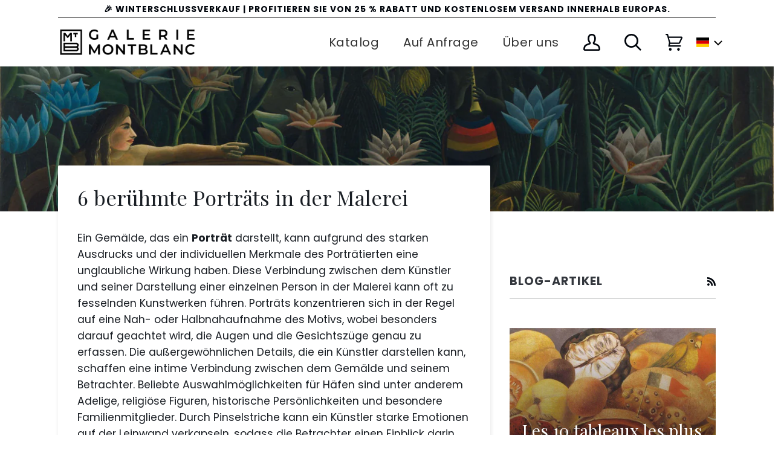

--- FILE ---
content_type: text/css
request_url: https://galeriemontblanc.de/cdn/shop/t/64/assets/kik-jeric-custom.css?v=171704686738221721431735222199
body_size: 8842
content:
:root{--color-foreground:18,18,18;--cgrid-desktop-vertical-spacing:8px;--cgrid-desktop-horizontal-spacing:8px;--cgrid-mobile-vertical-spacing:4px;--cgrid-mobile-horizontal-spacing:4px;--shadow-horizontal-offset:0px;--shadow-vertical-offset:5px;--shadow-blur-radius:4px;--shadow-opacity:0;--shadow-visible:0}.cgrid{-moz-column-gap:4px;-webkit-column-gap:4px;column-gap:4px;-moz-column-gap:var(--cgrid-mobile-horizontal-spacing);-webkit-column-gap:var(--cgrid-mobile-horizontal-spacing);column-gap:var(--cgrid-mobile-horizontal-spacing);display:-webkit-box;display:-ms-flexbox;display:flex;-ms-flex-wrap:wrap;flex-wrap:wrap;list-style:none;margin-bottom:2rem;padding:0;row-gap:4px;row-gap:var(--cgrid-mobile-vertical-spacing)}@media screen and (min-width:750px){.cgrid{-moz-column-gap:8px;-webkit-column-gap:8px;column-gap:8px;-moz-column-gap:var(--cgrid-desktop-horizontal-spacing);-webkit-column-gap:var(--cgrid-desktop-horizontal-spacing);column-gap:var(--cgrid-desktop-horizontal-spacing);row-gap:8px;row-gap:var(--cgrid-desktop-vertical-spacing)}}.cgrid:last-child{margin-bottom:0}.cgrid__item{-webkit-box-flex:1;-ms-flex-positive:1;-ms-flex-negative:0;flex-grow:1;flex-shrink:0;max-width:calc(50% - 2px);max-width:calc(50% - var(--cgrid-mobile-horizontal-spacing)/2);width:calc(25% - 3px);width:calc(25% - var(--cgrid-mobile-horizontal-spacing)*3/4)}@media screen and (min-width:750px){.cgrid__item{max-width:calc(50% - 4px);max-width:calc(50% - var(--cgrid-desktop-horizontal-spacing)/2);width:calc(25% - 6px);width:calc(25% - var(--cgrid-desktop-horizontal-spacing)*3/4)}}.cgrid--gapless.cgrid{-moz-column-gap:0;-webkit-column-gap:0;column-gap:0;row-gap:0}@media screen and (max-width:749px){.cgrid__item.slider__slide--full-width{max-width:none;width:100%}}.cgrid--1-col .cgrid__item{max-width:100%;width:100%}.cgrid--3-col .cgrid__item{width:calc(33.33% - 2.66667px);width:calc(33.33% - var(--cgrid-mobile-horizontal-spacing)*2/3)}@media screen and (min-width:750px){.cgrid--3-col .cgrid__item{width:calc(33.33% - 5.33333px);width:calc(33.33% - var(--cgrid-desktop-horizontal-spacing)*2/3)}}.cgrid--2-col .cgrid__item{width:calc(50% - 2px);width:calc(50% - var(--cgrid-mobile-horizontal-spacing)/2)}@media screen and (min-width:750px){.cgrid--2-col .cgrid__item{width:calc(50% - 4px);width:calc(50% - var(--cgrid-desktop-horizontal-spacing)/2)}.cgrid--4-col-tablet .cgrid__item{width:calc(25% - 6px);width:calc(25% - var(--cgrid-desktop-horizontal-spacing)*3/4)}.cgrid--3-col-tablet .cgrid__item{width:calc(33.33% - 5.33333px);width:calc(33.33% - var(--cgrid-desktop-horizontal-spacing)*2/3)}.cgrid--2-col-tablet .cgrid__item{width:calc(50% - 4px);width:calc(50% - var(--cgrid-desktop-horizontal-spacing)/2)}}@media screen and (max-width:989px){.cgrid--1-col-tablet-down .cgrid__item{max-width:100%;width:100%}.slider--tablet.cgrid--peek{margin:0;width:100%}.slider--tablet.cgrid--peek .cgrid__item{-webkit-box-sizing:content-box;box-sizing:content-box;margin:0}}@media screen and (min-width:990px){.cgrid--6-col-desktop .cgrid__item{max-width:calc(16.66% - 6.66667px);max-width:calc(16.66% - var(--cgrid-desktop-horizontal-spacing)*5/6);width:calc(16.66% - 6.66667px);width:calc(16.66% - var(--cgrid-desktop-horizontal-spacing)*5/6)}.cgrid--5-col-desktop .cgrid__item{max-width:calc(20% - 6.4px);max-width:calc(20% - var(--cgrid-desktop-horizontal-spacing)*4/5);width:calc(20% - 6.4px);width:calc(20% - var(--cgrid-desktop-horizontal-spacing)*4/5)}.cgrid--4-col-desktop .cgrid__item{max-width:calc(25% - 6px);max-width:calc(25% - var(--cgrid-desktop-horizontal-spacing)*3/4);width:calc(25% - 6px);width:calc(25% - var(--cgrid-desktop-horizontal-spacing)*3/4)}.cgrid--3-col-desktop .cgrid__item{max-width:calc(33.33% - 5.33333px);max-width:calc(33.33% - var(--cgrid-desktop-horizontal-spacing)*2/3);width:calc(33.33% - 5.33333px);width:calc(33.33% - var(--cgrid-desktop-horizontal-spacing)*2/3)}.cgrid--2-col-desktop .cgrid__item{max-width:calc(50% - 4px);max-width:calc(50% - var(--cgrid-desktop-horizontal-spacing)/2);width:calc(50% - 4px);width:calc(50% - var(--cgrid-desktop-horizontal-spacing)/2)}.cgrid--1-col-desktop{-webkit-box-flex:0;-ms-flex:0 0 100%;flex:0 0 100%;max-width:100%}.cgrid--1-col-desktop .cgrid__item{max-width:100%;width:100%}}@media screen and (max-width:749px){.cgrid--peek.slider--mobile{margin:0;width:100%}.cgrid--peek.slider--mobile .cgrid__item{-webkit-box-sizing:content-box;box-sizing:content-box;margin:0}.cgrid--peek .cgrid__item{min-width:35%}.cgrid--peek.slider .cgrid__item:first-of-type{margin-left:1.5rem}.cgrid--peek.slider .cgrid__item:last-of-type{margin-right:1.5rem}.cgrid--2-col-tablet-down .cgrid__item{width:calc(50% - 2px);width:calc(50% - var(--cgrid-mobile-horizontal-spacing)/2)}.cgrid--peek .cgrid__item,.slider--tablet.cgrid--peek.cgrid--2-col-tablet-down .cgrid__item{width:calc(50% - 4px - 3rem);width:calc(50% - var(--cgrid-mobile-horizontal-spacing) - 3rem)}.slider--mobile.cgrid--peek.cgrid--1-col-tablet-down .cgrid__item,.slider--tablet.cgrid--peek.cgrid--1-col-tablet-down .cgrid__item{width:calc(100% - 4px - 3rem);width:calc(100% - var(--cgrid-mobile-horizontal-spacing) - 3rem)}}@media screen and (min-width:750px) and (max-width:989px){.slider--tablet.cgrid--peek .cgrid__item{width:calc(25% - 8px - 3rem);width:calc(25% - var(--cgrid-desktop-horizontal-spacing) - 3rem)}.slider--tablet.cgrid--peek.cgrid--3-col-tablet .cgrid__item{width:calc(33.33% - 8px - 3rem);width:calc(33.33% - var(--cgrid-desktop-horizontal-spacing) - 3rem)}.slider--tablet.cgrid--peek.cgrid--2-col-tablet .cgrid__item,.slider--tablet.cgrid--peek.cgrid--2-col-tablet-down .cgrid__item{width:calc(50% - 8px - 3rem);width:calc(50% - var(--cgrid-desktop-horizontal-spacing) - 3rem)}.slider--tablet.cgrid--peek .cgrid__item:first-of-type{margin-left:1.5rem}.slider--tablet.cgrid--peek .cgrid__item:last-of-type{margin-right:1.5rem}.cgrid--2-col-tablet-down .cgrid__item{width:calc(50% - 4px);width:calc(50% - var(--cgrid-desktop-horizontal-spacing)/2)}.cgrid--1-col-tablet-down.cgrid--peek .cgrid__item{width:calc(100% - 8px - 3rem);width:calc(100% - var(--cgrid-desktop-horizontal-spacing) - 3rem)}}@supports not (inset:10px){.cgrid{margin-left:-4px;margin-left:calc(var(--cgrid-mobile-horizontal-spacing)*-1)}.cgrid__item{padding-bottom:4px;padding-bottom:var(--cgrid-mobile-vertical-spacing);padding-left:4px;padding-left:var(--cgrid-mobile-horizontal-spacing)}@media screen and (min-width:750px){.cgrid{margin-left:-8px;margin-left:calc(var(--cgrid-desktop-horizontal-spacing)*-1)}.cgrid__item{padding-bottom:8px;padding-bottom:var(--cgrid-desktop-vertical-spacing);padding-left:8px;padding-left:var(--cgrid-desktop-horizontal-spacing)}}.cgrid--gapless .cgrid__item{padding-bottom:0;padding-left:0}@media screen and (min-width:749px){.cgrid--peek .cgrid__item{padding-left:4px;padding-left:var(--cgrid-mobile-horizontal-spacing)}}.product-cgrid .cgrid__item{padding-bottom:4px;padding-bottom:var(--cgrid-mobile-vertical-spacing)}@media screen and (min-width:750px){.product-cgrid .cgrid__item{padding-bottom:8px;padding-bottom:var(--cgrid-desktop-vertical-spacing)}}}.center,.uppercase{text-transform:uppercase}.lined *{border:1px dashed crimson}.hidden{display:none!important}@media screen and (max-width:749px){.small-hide{display:none!important}}@media screen and (min-width:750px) and (max-width:989px){.medium-hide{display:none!important}}@media screen and (min-width:750px){.medium-up-hide{display:none!important}}@media screen and (min-width:990px){.large-up-hide{display:none!important}}.grecaptcha-badge{visibility:hidden}/*! PhotoSwipe main CSS by Dmytro Semenov | photoswipe.com */.pswp{--pswp-bg:#000;--pswp-placeholder-bg:#222;--pswp-root-z-index:100000;--pswp-preloader-color:rgba(79,79,79,.4);--pswp-preloader-color-secondary:hsla(0,0%,100%,.9);--pswp-icon-color:#fff;--pswp-icon-color-secondary:#4f4f4f;--pswp-icon-stroke-color:#4f4f4f;--pswp-icon-stroke-width:2px;--pswp-error-text-color:var(--pswp-icon-color);-webkit-tap-highlight-color:rgba(0,0,0,0);contain:layout style size;display:none;height:100%;left:0;opacity:.003;position:fixed;top:0;-ms-touch-action:none;touch-action:none;width:100%;z-index:var(--pswp-root-z-index)}.pswp,.pswp:focus{outline:0}.pswp *{-webkit-box-sizing:border-box;box-sizing:border-box}.pswp img{max-width:none}.pswp--open{display:block}.pswp,.pswp__bg{-webkit-transform:translateZ(0);transform:translateZ(0);will-change:opacity}.pswp__bg{background:var(--pswp-bg);opacity:.005}.pswp,.pswp__scroll-wrap{overflow:hidden}.pswp__bg,.pswp__container,.pswp__content,.pswp__img,.pswp__item,.pswp__scroll-wrap,.pswp__zoom-wrap{height:100%;left:0;position:absolute;top:0;width:100%}.pswp__img,.pswp__zoom-wrap{height:auto;width:auto}.pswp--click-to-zoom.pswp--zoom-allowed .pswp__img{cursor:-webkit-zoom-in;cursor:zoom-in}.pswp--click-to-zoom.pswp--zoomed-in .pswp__img{cursor:move;cursor:-webkit-grab;cursor:grab}.pswp--click-to-zoom.pswp--zoomed-in .pswp__img:active{cursor:-webkit-grabbing;cursor:grabbing}.pswp--no-mouse-drag.pswp--zoomed-in .pswp__img,.pswp--no-mouse-drag.pswp--zoomed-in .pswp__img:active,.pswp__img{cursor:-webkit-zoom-out;cursor:zoom-out}.pswp__button,.pswp__container,.pswp__counter,.pswp__img{-webkit-user-select:none;-moz-user-select:none;-ms-user-select:none;user-select:none}.pswp__item{overflow:hidden;z-index:1}.pswp__hidden{display:none!important}.pswp__content{pointer-events:none}.pswp__content>*{pointer-events:auto}.pswp__error-msg-container{display:grid}.pswp__error-msg{color:var(--pswp-error-text-color);font-size:1em;line-height:1;margin:auto}.pswp .pswp__hide-on-close{opacity:.005;pointer-events:none;-webkit-transition:opacity var(--pswp-transition-duration) cubic-bezier(.4,0,.22,1);transition:opacity var(--pswp-transition-duration) cubic-bezier(.4,0,.22,1);will-change:opacity;z-index:10}.pswp--ui-visible .pswp__hide-on-close{opacity:1;pointer-events:auto}.pswp__button{-webkit-touch-callout:none;-webkit-appearance:none;background:none;border:0;-webkit-box-shadow:none;box-shadow:none;cursor:pointer;display:block;height:60px;margin:0;opacity:.85;overflow:hidden;padding:0;position:relative;width:50px}.pswp__button:active,.pswp__button:focus,.pswp__button:hover{background:none;border:0;-webkit-box-shadow:none;box-shadow:none;opacity:1;padding:0;-webkit-transition:none;transition:none}.pswp__button:disabled{cursor:auto;opacity:.3}.pswp__icn{fill:var(--pswp-icon-color);color:var(--pswp-icon-color-secondary);height:32px;left:9px;overflow:hidden;pointer-events:none;position:absolute;top:14px;width:32px}.pswp__icn-shadow{stroke:var(--pswp-icon-stroke-color);stroke-width:var(--pswp-icon-stroke-width);fill:none}.pswp__icn:focus{outline:0}.pswp__img--with-bg,div.pswp__img--placeholder{background:var(--pswp-placeholder-bg)}.pswp__top-bar{-webkit-box-orient:horizontal;-webkit-box-direction:normal;-webkit-box-pack:end;-ms-flex-pack:end;display:-webkit-box;display:-ms-flexbox;display:flex;-ms-flex-direction:row;flex-direction:row;height:60px;justify-content:flex-end;left:0;pointer-events:none!important;position:absolute;top:0;width:100%;z-index:10}.pswp__top-bar>*{pointer-events:auto;will-change:opacity}.pswp__button--close{margin-right:6px}.pswp__button--arrow{height:100px;margin-top:-50px;position:absolute;top:50%;width:75px}.pswp__button--arrow:disabled{cursor:default;display:none}.pswp__button--arrow .pswp__icn{background:none;border-radius:0;height:60px;margin-top:-30px;top:50%;width:60px}.pswp--one-slide .pswp__button--arrow{display:none}.pswp--touch .pswp__button--arrow{visibility:hidden}.pswp--has_mouse .pswp__button--arrow{visibility:visible}.pswp__button--arrow--prev{left:0;right:auto}.pswp__button--arrow--next{right:0}.pswp__button--arrow--next .pswp__icn{left:auto;right:14px;-webkit-transform:scaleX(-1);transform:scaleX(-1)}.pswp__button--zoom{display:none}.pswp--zoom-allowed .pswp__button--zoom{display:block}.pswp--zoomed-in .pswp__zoom-icn-bar-v{display:none}.pswp__preloader{height:60px;margin-right:auto;overflow:hidden;position:relative;width:50px}.pswp__preloader .pswp__icn{-webkit-animation:pswp-clockwise .6s linear infinite;animation:pswp-clockwise .6s linear infinite;opacity:0;-webkit-transition:opacity .2s linear;transition:opacity .2s linear}.pswp__preloader--active .pswp__icn{opacity:.85}@-webkit-keyframes pswp-clockwise{0%{-webkit-transform:rotate(0deg);transform:rotate(0)}to{-webkit-transform:rotate(1turn);transform:rotate(1turn)}}@keyframes pswp-clockwise{0%{-webkit-transform:rotate(0deg);transform:rotate(0)}to{-webkit-transform:rotate(1turn);transform:rotate(1turn)}}.pswp__counter{color:var(--pswp-icon-color);font-size:14px;height:30px;line-height:30px;margin:15px 0 0 20px;opacity:.85;text-shadow:1px 1px 3px var(--pswp-icon-color-secondary)}.pswp--one-slide .pswp__counter{display:none}.pswp__button{color:#fff}.pswp__dynamic-caption{color:#fff;left:0;position:absolute;top:0;-webkit-transition:opacity .12s linear!important;transition:opacity .12s linear!important;width:100%}.pswp-caption-content{display:none}.pswp__dynamic-caption a{color:#fff}.pswp__dynamic-caption--faded{opacity:0!important}.pswp__dynamic-caption--aside{margin-top:70px;max-width:300px;padding:20px 15px 20px 20px;width:auto}.pswp__dynamic-caption--below{max-width:700px;padding:15px 0 0;width:auto}.pswp__dynamic-caption--on-hor-edge{padding-left:15px;padding-right:15px}.pswp__dynamic-caption--mobile{background:#00000080;bottom:0;left:0!important;padding:10px 15px;right:0;top:auto!important;width:100%}.image-ratio__container{min-width:100%;overflow:hidden;position:relative;width:100%}.image-ratio__container .image-ratio{-webkit-box-align:center;-ms-flex-align:center;-webkit-box-pack:stretch;-ms-flex-pack:stretch;align-items:center;background-position:50%;background-repeat:no-repeat;background-size:100px;display:-webkit-box;display:-ms-flexbox;display:flex;justify-content:stretch;overflow:hidden}.image-ratio__container .image-ratio:before{content:"";height:0;padding-bottom:var(--image-ratio-percent);width:0}.image-ratio__container .image-ratio img{display:block;height:100%;left:0;max-width:100%;-o-object-fit:cover;object-fit:cover;-o-object-position:center center;object-position:center center;position:absolute;top:0;width:100%}.image-ratio__container .image-ratio .placeholder-svg{height:100%;opacity:.5;padding:0;position:absolute;width:100%}:root{--border_weight:2px;--btn_border_color:51,55,61;--btn_bg_color:255,255,255;--btn_lbl_color:51,55,61;--btn_hover_change_color:57,110,92}.cbtn{-webkit-box-pack:center;-ms-flex-pack:center;-webkit-box-align:center;-ms-flex-align:center;align-items:center;background-color:#fff;background-color:rgb(var(--btn_bg_color));border:2px solid #33373d;border:var(--border_weight) solid rgb(var(--btn_border_color));display:-webkit-box;display:-ms-flexbox;display:flex;justify-content:center;position:relative;text-align:center}.cbtn span{width:100%}.cbtn .c-icon,.cbtn span{color:#33373d;color:rgb(var(--btn_lbl_color))}.cbtn .c-icon{height:20px;margin-right:20px;width:auto}.cbtn-size--default{letter-spacing:1.4px;line-height:20px;margin-left:auto;margin-right:auto;padding:10px 50px;width:-moz-fit-content;width:-webkit-fit-content;width:fit-content}@media screen and (max-width:989px){.cbtn-size--default{font-size:.8rem;line-height:15px;margin-top:.5rem;padding:5px 18px}}.cbtn-size--default .c-icon{stroke-width:2px;height:25px;width:auto}.cbtn-he--lighten{-webkit-transition:all .8s ease;transition:all .8s ease}.cbtn-he--lighten:hover{background-color:#ffffffbf;background-color:rgba(var(--btn_bg_color),.75);border:2px solid rgba(51,55,61,.75);border:var(--border_weight) solid rgba(var(--btn_border_color),.75);color:#33373d;color:rgb(var(--btn_lbl_color))}.cbtn-he--colorchange{-webkit-transition:all .4s ease;transition:all .4s ease}.cbtn-he--colorchange:hover{background-color:#fff;background-color:rgb(var(--btn_bg_color));border:2px solid #396e5c;border:var(--border_weight) solid rgb(var(--btn_hover_change_color))}.cbtn-he--colorchange:hover span{color:#396e5c;color:rgb(var(--btn_hover_change_color))}.cbtn-corner--round{border-radius:var(--border-radius-btn)}.product-form__submit{position:relative}.product-form__submit .loading-overlay__spinner{-webkit-box-pack:center;-ms-flex-pack:center;-webkit-box-align:center;-ms-flex-align:center;align-items:center;background-color:#00000040;bottom:0;display:-webkit-box;display:-ms-flexbox;display:flex;height:auto;justify-content:center;position:absolute;top:0;width:100%}.product-form__submit .loading-overlay__spinner .spinner{color:#fff;height:1rem;width:1rem}.g-accordion{position:relative;text-align:left}.g-accordion__header{-webkit-box-pack:justify;-ms-flex-pack:justify;-webkit-box-align:center;-ms-flex-align:center;align-items:center;display:-webkit-box;display:-ms-flexbox;display:flex;justify-content:space-between;padding:1rem .5rem .7rem}.g-accordion__header:not(:last-of-type){margin-bottom:.4rem}.g-accordion__header .g-accordion__header-icon{-webkit-box-pack:start;-ms-flex-pack:start;-webkit-box-align:center;-ms-flex-align:center;align-items:center;display:-webkit-box;display:-ms-flexbox;display:flex;justify-content:flex-start}.g-accordion__header .g-accordion__header-icon .c-icon{stroke-width:.25rem;height:2.5rem;margin-right:2rem;min-height:2.5rem;min-width:2.5rem;width:2.5rem}.g-accordion__header .g-accordion__header-icon h3{margin:0;padding:0 .2rem 0 0;text-transform:none}.g-accordion__header .c-icon-caret{color:#33373d;height:1.5rem;min-height:1.5rem;min-width:1.5rem;width:1.5rem}.g-accordion .g-accordion__content,.g-accordion__header .c-icon-caret{-webkit-transition:-webkit-transform .4s ease;transition:-webkit-transform .4s ease;transition:transform .4s ease;transition:transform .4s ease,-webkit-transform .4s ease}.g-accordion .g-accordion__content{height:0;max-height:-moz-fit-content;max-height:-webkit-fit-content;max-height:fit-content;overflow:hidden;position:relative;-webkit-transform:translateY(-1rem);transform:translateY(-1rem)}.g-accordion .g-accordion__content img{height:auto;margin-bottom:1rem;-o-object-fit:cover;object-fit:cover;width:100%}.g-accordion .g-accordion__content a{font-weight:700;text-decoration:underline}.g-accordion input:checked+.g-accordion__header>.c-icon-caret{-webkit-transform:rotate(90deg);transform:rotate(90deg)}.g-accordion input:checked+.g-accordion__header+.g-accordion__content{height:100%;padding-bottom:20px;-webkit-transform:translateY(0);transform:translateY(0)}.section-header{margin-bottom:2.5rem;margin-top:1rem;position:relative;text-align:center}@media screen and (max-width:749px){.section-header{margin-bottom:1.8rem}}.section-header .title{margin-bottom:1rem;margin-left:auto;margin-right:auto;padding-bottom:0!important;position:relative}.section-header .title p{margin:0}.section-header .subtitle{margin-left:auto;margin-right:auto;padding:0 1.5rem;position:relative}.section-header .subtitle p{margin:0}.section-image:not(.section-image--adapt){margin-left:auto;margin-right:auto;overflow:hidden;position:relative;width:100%}.section-image:not(.section-image--adapt) .section-image__wrapper{-webkit-box-pack:center;-ms-flex-pack:center;-webkit-box-align:stretch;-ms-flex-align:stretch;align-items:stretch;display:-webkit-box;display:-ms-flexbox;display:flex;height:100%;justify-content:center;width:100%}.section-image:not(.section-image--adapt) .section-image__wrapper:before{content:"";height:0;padding-bottom:100%;width:0}.section-image:not(.section-image--adapt) .section-image__wrapper img{height:100%;-o-object-fit:cover;object-fit:cover;-o-object-position:center center;object-position:center center;position:absolute;width:100%}.section-image:not(.section-image--adapt) .section-image__wrapper .placeholder-svg{fill:#b9b5af;background-color:#f4f4f4;height:100%;max-height:100%;max-width:100%;padding:0;position:absolute;width:100%}.section-image.section-image--adapt{margin-left:auto;margin-right:auto;overflow:hidden;position:relative}.section-image.section-image--adapt,.section-image.section-image--adapt .section-image__wrapper{-webkit-box-pack:center;-ms-flex-pack:center;-webkit-box-align:center;-ms-flex-align:center;align-items:center;display:-webkit-box;display:-ms-flexbox;display:flex;justify-content:center;width:100%}.section-image.section-image--adapt .section-image__wrapper img{height:auto;-o-object-fit:cover;object-fit:cover;-o-object-position:center center;object-position:center center;width:100%}.section-image.section-image--adapt .section-image__wrapper .placeholder-svg{fill:#b9b5af;background-color:#f4f4f4;height:100%;max-height:100%;max-width:100%;padding:0;width:100%}slider-component{--desktop-margin-left-first-item:max(5rem,calc((100vw - 1920 + 10rem - var(--cgrid-desktop-horizontal-spacing))/2));display:block;position:relative}slider-component.slider-component-full-width{--desktop-margin-left-first-item:1.5rem}@media screen and (max-width:749px){slider-component.page-width{padding:0 1.5rem}}@media screen and (min-width:749px) and (max-width:990px){slider-component.page-width{padding:0 5rem}}@media screen and (max-width:989px){.no-js slider-component .slider{padding-bottom:3rem}}.slider__slide{--focus-outline-padding:.5rem;--shadow-padding-top:calc((var(--shadow-vertical-offset)*-1 + var(--shadow-blur-radius))*var(--shadow-visible));--shadow-padding-bottom:calc((var(--shadow-vertical-offset) + var(--shadow-blur-radius))*var(--shadow-visible));-ms-flex-negative:0;flex-shrink:0;padding-bottom:0;scroll-snap-align:start}@media screen and (max-width:749px){.slider.slider--mobile{-webkit-overflow-scrolling:touch;-ms-flex-wrap:inherit;flex-wrap:inherit;margin-bottom:0;overflow-x:auto;position:relative;scroll-behavior:smooth;scroll-padding-left:1.5rem;-ms-scroll-snap-type:x mandatory;scroll-snap-type:x mandatory}.slider.slider--mobile .slider__slide{margin-bottom:0;padding-bottom:max(var(--focus-outline-padding),var(--shadow-padding-bottom));padding-top:max(var(--focus-outline-padding),var(--shadow-padding-top))}.slider.slider--mobile.contains-card--standard .slider__slide:not(.collection-list__item--no-media){padding-bottom:var(--focus-outline-padding)}.slider.slider--mobile.contains-content-container .slider__slide{--focus-outline-padding:0rem}}@media screen and (min-width:750px){.slider.slider--tablet-up{-webkit-overflow-scrolling:touch;-ms-flex-wrap:inherit;flex-wrap:inherit;overflow-x:auto;position:relative;scroll-behavior:smooth;scroll-padding-left:1rem;-ms-scroll-snap-type:x mandatory;scroll-snap-type:x mandatory}.slider.slider--tablet-up .slider__slide{margin-bottom:0}}@media screen and (min-width:750px) and (max-width:989px){.slider.slider--tablet{-webkit-overflow-scrolling:touch;-ms-flex-wrap:inherit;flex-wrap:inherit;margin-bottom:1rem;overflow-x:auto;position:relative;scroll-behavior:smooth;scroll-padding-left:1.5rem;-ms-scroll-snap-type:x mandatory;scroll-snap-type:x mandatory}.slider.slider--tablet .slider__slide{margin-bottom:0;padding-bottom:max(var(--focus-outline-padding),var(--shadow-padding-bottom));padding-top:max(var(--focus-outline-padding),var(--shadow-padding-top))}.slider.slider--tablet.contains-card--standard .slider__slide:not(.collection-list__item--no-media){padding-bottom:var(--focus-outline-padding)}.slider.slider--tablet.contains-content-container .slider__slide{--focus-outline-padding:0rem}}@media screen and (max-width:989px){.slider.slider--tablet-down{-webkit-overflow-scrolling:touch;-ms-flex-wrap:inherit;flex-wrap:inherit;margin-bottom:1rem;overflow-x:auto;position:relative;scroll-behavior:smooth;scroll-padding-left:1.5rem;-ms-scroll-snap-type:x mandatory;scroll-snap-type:x mandatory}.slider.slider--tablet-down .slider__slide{margin-bottom:0;padding-bottom:max(var(--focus-outline-padding),var(--shadow-padding-bottom));padding-top:max(var(--focus-outline-padding),var(--shadow-padding-top))}.slider.slider--tablet-down.contains-card--standard .slider__slide:not(.collection-list__item--no-media){padding-bottom:var(--focus-outline-padding)}.slider.slider--tablet-down.contains-content-container .slider__slide{--focus-outline-padding:0rem}}.slider--everywhere{-webkit-overflow-scrolling:touch;-ms-flex-wrap:inherit;flex-wrap:inherit;margin-bottom:1rem;overflow-x:auto;position:relative;scroll-behavior:smooth;-ms-scroll-snap-type:x mandatory;scroll-snap-type:x mandatory}.slider.slider--everywhere .slider__slide{margin-bottom:0;scroll-snap-align:center}@media screen and (min-width:990px){.slider-component-desktop.page-width{max-width:none}.slider--desktop{-webkit-overflow-scrolling:touch;-ms-flex-wrap:inherit;flex-wrap:inherit;margin-bottom:1rem;overflow-x:auto;position:relative;scroll-behavior:smooth;scroll-padding-left:var(--desktop-margin-left-first-item);-ms-scroll-snap-type:x mandatory;scroll-snap-type:x mandatory}.slider.slider--desktop .slider__slide{margin-bottom:0;padding-bottom:max(var(--focus-outline-padding),var(--shadow-padding-bottom));padding-top:max(var(--focus-outline-padding),var(--shadow-padding-top))}.slider--desktop .slider__slide:first-child{margin-left:var(--desktop-margin-left-first-item);scroll-margin-left:var(--desktop-margin-left-first-item)}.slider.slider--desktop .slider__slide:last-child{margin-right:5rem}.slider-component-full-width .slider--desktop{scroll-padding-left:1.5rem}.slider-component-full-width .slider--desktop .slider__slide:first-child{margin-left:1.5rem;scroll-margin-left:1.5rem}.slider-component-full-width .slider--desktop .slider__slide:last-child{margin-right:1.5rem}.slider--desktop.grid--5-col-desktop .grid__item{width:calc((100% - var(--desktop-margin-left-first-item))/5 - 16px);width:calc((100% - var(--desktop-margin-left-first-item))/5 - var(--cgrid-desktop-horizontal-spacing)*2)}.slider--desktop.grid--4-col-desktop .grid__item{width:calc((100% - var(--desktop-margin-left-first-item))/4 - 24px);width:calc((100% - var(--desktop-margin-left-first-item))/4 - var(--cgrid-desktop-horizontal-spacing)*3)}.slider--desktop.grid--3-col-desktop .grid__item{width:calc((100% - var(--desktop-margin-left-first-item))/3 - 32px);width:calc((100% - var(--desktop-margin-left-first-item))/3 - var(--cgrid-desktop-horizontal-spacing)*4)}.slider--desktop.grid--2-col-desktop .grid__item{width:calc((100% - var(--desktop-margin-left-first-item))/2 - 40px);width:calc((100% - var(--desktop-margin-left-first-item))/2 - var(--cgrid-desktop-horizontal-spacing)*5)}.slider--desktop.grid--1-col-desktop .grid__item{width:calc(100% - var(--desktop-margin-left-first-item) - 72px);width:calc(100% - var(--desktop-margin-left-first-item) - var(--cgrid-desktop-horizontal-spacing)*9)}.slider.slider--desktop.contains-card--standard .slider__slide:not(.collection-list__item--no-media){padding-bottom:var(--focus-outline-padding)}.slider.slider--desktop.contains-content-container .slider__slide{--focus-outline-padding:0rem}}@media (prefers-reduced-motion){.slider{scroll-behavior:auto}}.slider{-ms-overflow-style:none;scrollbar-color:#121212 hsla(0,0%,7%,.04);scrollbar-color:rgb(var(--color-foreground)) rgba(var(--color-foreground),.04);scrollbar-width:none}.slider::-webkit-scrollbar{display:none;height:.4rem;width:.4rem}.no-js .slider{-ms-overflow-style:auto;scrollbar-width:auto}.no-js .slider::-webkit-scrollbar{display:inline;display:initial}.slider::-webkit-scrollbar-thumb{background-color:#121212;background-color:rgb(var(--color-foreground));border:0;border-radius:.4rem}.slider::-webkit-scrollbar-track{background:#1212120a;background:rgba(var(--color-foreground),.04);border-radius:.4rem}.slider-counter{-webkit-box-pack:center;-ms-flex-pack:center;display:-webkit-box;display:-ms-flexbox;display:flex;justify-content:center;min-width:4.4rem}@media screen and (min-width:750px){.slider-counter--dots{margin:0 1.2rem}}.slider-counter__link{padding:1rem}@media screen and (max-width:749px){.slider-counter__link{padding:.7rem}}.slider-counter__link--dots .dot{border:.1rem solid hsla(0,0%,7%,.5);border:.1rem solid rgba(var(--color-foreground),.5);border-radius:50%;display:block;height:1rem;padding:0;width:1rem}.slider-counter__link--active.slider-counter__link--dots .dot{background-color:#121212;background-color:rgb(var(--color-foreground))}@media screen and (forced-colors:active){.slider-counter__link--active.slider-counter__link--dots .dot{background-color:CanvasText}}.slider-counter__link--dots:not(.slider-counter__link--active):hover .dot{border-color:#121212;border-color:rgb(var(--color-foreground))}.slider-counter__link--dots .dot,.slider-counter__link--numbers{-webkit-transition:-webkit-transform .2s ease-in-out;transition:-webkit-transform .2s ease-in-out;transition:transform .2s ease-in-out;transition:transform .2s ease-in-out,-webkit-transform .2s ease-in-out}.slider-counter__link--active.slider-counter__link--numbers,.slider-counter__link--dots:not(.slider-counter__link--active):hover .dot,.slider-counter__link--numbers:hover{-webkit-transform:scale(1.1);transform:scale(1.1)}.slider-counter__link--numbers{color:#12121280;color:rgba(var(--color-foreground),.5);text-decoration:none}.slider-counter__link--numbers:hover{color:#121212;color:rgb(var(--color-foreground))}.slider-counter__link--active.slider-counter__link--numbers{color:#121212;color:rgb(var(--color-foreground));text-decoration:underline}.slider-buttons{-webkit-box-align:center;-ms-flex-align:center;-webkit-box-pack:center;-ms-flex-pack:center;align-items:center;display:-webkit-box;display:-ms-flexbox;display:flex;justify-content:center}@media screen and (min-width:990px){.slider:not(.slider--everywhere):not(.slider--desktop):not(.slider--tablet-up)+.slider-buttons{display:none}}@media screen and (max-width:989px){.slider--desktop:not(.slider--tablet):not(.slider--tablet-up)+.slider-buttons{display:none}}@media screen and (min-width:750px){.slider--mobile+.slider-buttons{display:none}}.slider-button{-webkit-box-align:center;-ms-flex-align:center;-webkit-box-pack:center;-ms-flex-pack:center;align-items:center;background:transparent;border:none;color:#121212bf;color:rgba(var(--color-foreground),.75);cursor:pointer;display:-webkit-box;display:-ms-flexbox;display:flex;height:44px;justify-content:center;width:44px}.slider-button:not([disabled]):hover{color:#121212;color:rgb(var(--color-foreground))}.slider-button .c-icon{height:.6rem}.slider-button[disabled] .c-icon{color:#1212124d;color:rgba(var(--color-foreground),.3);cursor:not-allowed}.slider-button--next .c-icon{-webkit-transform:rotate(-90deg);transform:rotate(-90deg)}.slider-button--prev .c-icon{-webkit-transform:rotate(90deg);transform:rotate(90deg)}.variant__countdown-custom:not(.variant__countdown-custom-show){display:none}.variant__countdown-custom{color:#00050c;font-weight:600}.kik-app-block{margin-bottom:60px;margin-top:60px;position:relative;width:100%}@media screen and (max-width:749px){.kik-app-block{margin-bottom:35px;margin-top:40px}}.kik-app-block .wrapper{position:relative}.kik-app-block .section-header .title{margin-bottom:10px;max-width:1000px;position:relative}.kik-app-block .section-header .title p{font-family:Playfair Display,serif;font-size:calc(39.26166px*var(---font-adjust-heading));letter-spacing:0;line-height:1.6em;margin-bottom:0;text-align:center}@media screen and (max-width:749px){.kik-app-block .section-header .title p{font-size:23px}}.kik-app-block .section-header .subtitle{margin-bottom:50px;max-width:900px}@media screen and (max-width:749px){.kik-app-block .section-header .subtitle{margin-bottom:30px}}.kik-app-block .section-header .subtitle p{font-family:var(---font-stack-accent);font-size:18px;line-height:1.6em;text-align:center}@media screen and (max-width:749px){.kik-app-block .section-header .subtitle p{font-size:16px}}.kik-app-block .section-app-block .globo-form-app{max-width:100%!important}.kik-app-block .section-app-block .globo-form-app.boxed-layout{-webkit-box-shadow:0 2px 2px 0 transparent,0 3px 1px -2px rgba(0,0,0,.12),0 1px 5px 0 rgba(0,0,0,.14)!important;box-shadow:0 2px 2px 0 transparent,0 3px 1px -2px #0000001f,0 1px 5px #00000024!important}.kik-app-block .section-app-block .globo-form-app .header .title.globo-heading{font-family:Playfair Display,serif;font-size:calc(39.26166px*var(---font-adjust-heading));font-weight:400;letter-spacing:0;line-height:1.6em;text-align:left}@media screen and (max-width:749px){.kik-app-block .section-app-block .globo-form-app .header .title.globo-heading{font-size:23px}}.kik-app-block .section-app-block .globo-form-app .content .heading-title.globo-heading{font-family:var(---font-stack-accent);font-weight:400;margin-bottom:0}@media screen and (max-width:749px){.kik-app-block .section-app-block .globo-form-app .content .heading-title.globo-heading{font-size:16px;line-height:16px}.kik-app-block .section-app-block .globo-form-app .content .globo-form-control.layout-1-column{margin-bottom:15px}}.kik-app-block .section-app-block .globo-form-app .content .globo-form-control .checkbox-wrapper .checkbox-input~.checkbox-label:before,.kik-app-block .section-app-block .globo-form-app .content .globo-form-control .radio-wrapper .radio-input~.radio-label:after{border-color:#d3d3d3}.kik-app-block .section-app-block .globo-form-app .content .globo-form-control .classic-input{background-color:#fff;border:1px solid #d3d3d3;border-radius:5px;color:#33373d!important}@media screen and (max-width:749px){.kik-app-block .section-app-block .globo-form-app .content .globo-form-control .classic-input{font-size:15px;line-height:15px}}.kik-app-block .section-app-block .globo-form-app .content .globo-form-control .classic-input::-moz-placeholder{color:#33373d!important}.kik-app-block .section-app-block .globo-form-app .content .globo-form-control .classic-input::-webkit-input-placeholder{color:#33373d!important}.kik-app-block .section-app-block .globo-form-app .content .globo-form-control .classic-input:-ms-input-placeholder{color:#33373d!important}.kik-app-block .section-app-block .globo-form-app .content .globo-form-control .classic-input::-ms-input-placeholder{color:#33373d!important}.kik-app-block .section-app-block .globo-form-app .content .globo-form-control .classic-input::placeholder{color:#33373d!important}@media screen and (max-width:749px){.kik-app-block .section-app-block .globo-form-app .content .globo-form-control label.globo-label span.label-content{font-size:15px;line-height:15px}.kik-app-block .section-app-block .globo-form-app .footer{margin-bottom:15px;margin-top:10px;text-align:center}}.kik-app-block .section-app-block .globo-form-app .footer button.submit{background-color:#658e80!important;border:2px solid #658E80!important;border:var(--border_weight) solid #658E80!important;color:#fff!important;font-weight:400!important;letter-spacing:1.4px!important;line-height:20px!important;min-width:220px;padding:10px 50px!important}@media screen and (max-width:989px){.kik-app-block .section-app-block .globo-form-app .footer button.submit{font-size:.8rem!important;line-height:20px!important;margin-top:.5rem!important;min-width:200px;padding:8px 18px!important}}.kik-app-block .section-app-block .globo-form-app .footer button.submit{-webkit-transition:all .4s ease!important;transition:all .4s ease!important}.kik-app-block .section-app-block .globo-form-app .footer button.submit:hover{background-color:#fff!important;background-color:rgb(var(--btn_bg_color))!important;border:2px solid #396e5c!important;border:var(--border_weight) solid rgb(var(--btn_hover_change_color))!important;-webkit-box-shadow:none;box-shadow:none;color:#396e5c!important;color:rgb(var(--btn_hover_change_color))!important;font-weight:400!important}.kik-hero{margin-bottom:40px;position:relative;width:100%}@media screen and (max-width:749px){.kik-hero{margin-bottom:20px}}.kik-hero .wrapper{position:relative}@media screen and (max-width:749px){.kik-hero .wrapper{max-width:100%;padding:0;width:100%}}.kik-hero .section-image{margin:0 auto;width:100%}.kik-hero .section-image .section-image__wrapper img{height:auto;width:100%}@media screen and (max-width:749px){.kik-hero .section-image .section-image__wrapper:before{padding-bottom:80vh}}@media screen and (min-width:750px) and (max-width:989px){.kik-hero .section-image .section-image__wrapper:before{padding-bottom:min(750px,85vh)}}@media screen and (min-width:990px){.kik-hero .section-image .section-image__wrapper:before{padding-bottom:85vh}}.kik-hero .section-copy{bottom:10px;left:0;padding:0 16px;position:absolute;width:100%}@media screen and (min-width:750px){.kik-hero .section-copy{padding:0 32px}}@media screen and (max-width:749px){.kik-hero .section-copy{position:relative}}.kik-hero .section-copy .section-copy__wrapper{width:100%}@media screen and (min-width:750px) and (max-width:989px){.kik-hero .section-copy .section-copy__wrapper{padding-left:1vw}}@media screen and (min-width:990px){.kik-hero .section-copy .section-copy__wrapper{padding-left:1vw}}.kik-hero .section-copy .section-copy__wrapper h2{margin-bottom:0;position:relative}.kik-hero .section-copy .section-copy__wrapper h2 p{color:#33373d;font:inherit;margin:0}@media screen and (max-width:749px){.kik-hero .section-copy .section-copy__wrapper h2 p{font-size:25px}}@media screen and (min-width:750px) and (max-width:989px){.kik-hero .section-copy .section-copy__wrapper h2 p{font-size:35px}}@media screen and (min-width:990px){.kik-hero .section-copy .section-copy__wrapper h2 p{font-size:55px}}.kik-hero .section-copy .section-copy__wrapper div p{color:#33373d;font-weight:400;margin:0}@media screen and (max-width:749px){.kik-hero .section-copy .section-copy__wrapper div p{font-size:calc(14px*var(---font-adjust-body));line-height:1.6em;margin-bottom:10px}}@media screen and (min-width:750px) and (max-width:989px){.kik-hero .section-copy .section-copy__wrapper div p{font-size:calc(16px*var(---font-adjust-body));line-height:1.6em;margin-bottom:10px}}@media screen and (min-width:990px){.kik-hero .section-copy .section-copy__wrapper div p{font-size:calc(18px*var(---font-adjust-body));line-height:1.6em}}.kik-hero .section-logo{margin-bottom:20px;margin-top:20px}.kik-hero .section-logo .section-logo__wrapper{-webkit-box-pack:start;-ms-flex-pack:start;-webkit-box-align:center;-ms-flex-align:center;align-items:center;cursor:pointer;display:-webkit-box;display:-ms-flexbox;display:flex;height:auto;justify-content:flex-start;position:relative;width:100%}.kik-hero .section-logo .section-logo__wrapper>span:first-child{font-weight:700}.kik-hero .section-logo img{height:auto;margin-left:4px;margin-right:4px;max-width:80px;width:100%}.kik-hero .section-logo .review-stars{-webkit-box-orient:horizontal;-webkit-box-direction:normal;-ms-flex-direction:row;flex-direction:row;margin-left:5px;margin-right:5px}.kik-hero .section-logo .review-stars,.kik-hero .section-logo .review-stars span{-webkit-box-pack:center;-ms-flex-pack:center;-webkit-box-align:center;-ms-flex-align:center;align-items:center;display:-webkit-box;display:-ms-flexbox;display:flex;justify-content:center}.kik-hero .section-logo .review-stars span{background-color:#00b67a;color:#fff;padding:2px}.kik-hero .section-logo .review-stars span:not(:last-child){margin-right:2px}.kik-hero .section-logo .review-stars svg{height:auto;width:12px}.kik-image-with-text{margin-bottom:40px;overflow:hidden;position:relative;width:100%}@media screen and (max-width:749px){.kik-image-with-text{margin-bottom:35px}}.kik-image-with-text .section-bg{bottom:0;left:0;position:absolute;right:0;top:0;z-index:0}.kik-image-with-text .section-floating-element{position:absolute}.kik-image-with-text .section-floating-element .floating-element__wrapper{-webkit-box-pack:center;-ms-flex-pack:center;-webkit-box-align:center;-ms-flex-align:center;align-items:center;display:-webkit-box;display:-ms-flexbox;display:flex;justify-content:center;position:relative;width:100%}.kik-image-with-text .section-floating-element img{height:auto;-o-object-fit:cover;object-fit:cover;-o-object-position:center center;object-position:center center;width:100%}.kik-image-with-text .cgrid__item,.kik-image-with-text .wrapper{position:relative}.kik-image-with-text .section-header .title{margin-bottom:0}.kik-image-with-text .section-header .title p{font-family:Playfair Display,serif;font-size:50px;letter-spacing:0;line-height:1.6em;margin-bottom:0;text-align:center}@media screen and (max-width:749px){.kik-image-with-text .section-header .title p{font-size:34px}}.kik-image-with-text .section-header .subtitle p{font-family:var(---font-stack-accent);font-size:18px;line-height:1.6em;margin-bottom:0;text-align:center}@media screen and (max-width:749px){.kik-image-with-text .section-header .subtitle p{font-size:16px}}.kik-image-with-text.kik-image-with-text-template-first{margin-bottom:80px;margin-top:60px}@media screen and (max-width:749px){.kik-image-with-text.kik-image-with-text-template-first{margin-bottom:40px;margin-top:0}}.kik-image-with-text.kik-image-with-text-template-first .cgrid__item{position:relative}.kik-image-with-text.kik-image-with-text-template-first .cgrid__item,.kik-image-with-text.kik-image-with-text-template-first .cgrid__item .cgrid-item__wrapper{-webkit-box-pack:center;-ms-flex-pack:center;-webkit-box-align:start;-ms-flex-align:start;align-items:flex-start;display:-webkit-box;display:-ms-flexbox;display:flex;justify-content:center}.kik-image-with-text.kik-image-with-text-template-first .cgrid__item .cgrid-item__wrapper{max-width:400px;width:100%}@media screen and (max-width:749px){.kik-image-with-text.kik-image-with-text-template-first .cgrid__item{margin-bottom:20px}}@media screen and (min-width:990px){.kik-image-with-text.kik-image-with-text-template-first .cgrid__item:not(:last-child),.kik-image-with-text.kik-image-with-text-template-first .cgrid__item:not(:last-of-type){padding-right:10px}}.kik-image-with-text.kik-image-with-text-template-first .section-image{-webkit-box-pack:center;-ms-flex-pack:center;-webkit-box-align:center;-ms-flex-align:center;align-items:center;display:-webkit-box;display:-ms-flexbox;display:flex;height:100%;justify-content:center;margin-right:20px;max-height:80px;max-width:80px;position:relative;width:100%}@media screen and (max-width:749px){.kik-image-with-text.kik-image-with-text-template-first .section-image{margin-right:10px}}.kik-image-with-text.kik-image-with-text-template-first .section-image .section-image__wrapper{height:100%;margin:0 auto;max-height:150px;max-width:150px;position:relative;width:100%}@media screen and (max-width:749px){.kik-image-with-text.kik-image-with-text-template-first .section-image .section-image__wrapper{max-height:60px;max-width:60px}}.kik-image-with-text.kik-image-with-text-template-first .section-copy{position:relative;width:100%}.kik-image-with-text.kik-image-with-text-template-first .section-copy .section-copy__wrapper{width:100%}.kik-image-with-text.kik-image-with-text-template-first .section-copy .section-copy__wrapper h2{margin-bottom:5px;position:relative}.kik-image-with-text.kik-image-with-text-template-first .section-copy .section-copy__wrapper h2 p{color:#33373d;font-family:var(---font-stack-body);font-size:calc(14.52678px*var(---font-adjust-body));font-weight:600;margin:0}@media screen and (max-width:749px){.kik-image-with-text.kik-image-with-text-template-first .section-copy .section-copy__wrapper h2 p{font-size:calc((12.42294px + .15027vw)*var(---font-adjust-body))}}.kik-image-with-text.kik-image-with-text-template-first .section-copy .section-copy__wrapper div p{color:#33373d;font-weight:400;margin:0}@media screen and (max-width:749px){.kik-image-with-text.kik-image-with-text-template-first .section-copy .section-copy__wrapper div p{font-size:calc(13px*var(---font-adjust-body))}}@media screen and (min-width:750px) and (max-width:989px){.kik-image-with-text.kik-image-with-text-template-first .section-copy .section-copy__wrapper div p{font-size:calc(13px*var(---font-adjust-body))}}@media screen and (min-width:990px){.kik-image-with-text.kik-image-with-text-template-first .section-copy .section-copy__wrapper div p{font-size:calc(14px*var(---font-adjust-body))}}.kik-image-with-text.kik-image-with-text-template-first .cgrid--4-col-desktop .section-image{margin-right:15px;max-height:70px;max-width:70px}.kik-image-with-text.kik-image-with-text-template-first .cgrid--4-col-desktop .section-image .section-image__wrapper{max-height:70px;max-width:70px}.kik-image-with-text.kik-image-with-text-template-first .cgrid--4-col-desktop .section-copy .section-copy__wrapper h2 p{font-size:17px}@media screen and (min-width:990px){.kik-image-with-text.kik-image-with-text-template-first .cgrid--4-col-desktop .section-copy .section-copy__wrapper div p{font-size:calc(13px*var(---font-adjust-body))}}.kik-image-with-text.kik-image-with-text-template-second{margin-bottom:80px;padding-bottom:50px;padding-top:10px}@media screen and (max-width:749px){.kik-image-with-text.kik-image-with-text-template-second{margin-bottom:40px}}.kik-image-with-text.kik-image-with-text-template-second .cgrid__item{position:relative}.kik-image-with-text.kik-image-with-text-template-second .cgrid__item .cgrid-item__wrapper>div{-webkit-box-pack:start;-ms-flex-pack:start;-ms-flex-line-pack:center;align-content:center;display:-webkit-box;display:-ms-flexbox;display:flex;justify-content:flex-start;margin:0 auto;max-width:600px;padding:25px 20px;width:100%}@media screen and (max-width:749px){.kik-image-with-text.kik-image-with-text-template-second .cgrid__item .cgrid-item__wrapper>div{-webkit-box-orient:vertical;-webkit-box-direction:normal;-webkit-box-pack:center;-ms-flex-pack:center;-ms-flex-direction:column;flex-direction:column;justify-content:center}}.kik-image-with-text.kik-image-with-text-template-second .cgrid__item .cgrid-item__wrapper{-webkit-box-pack:start;-ms-flex-pack:start;-ms-flex-line-pack:center;align-content:center;background:#fff;border:2px solid #fff;border-radius:10px;-webkit-box-shadow:2px 2px 4px rgba(0,0,0,.25);box-shadow:2px 2px 4px #00000040;display:-webkit-box;display:-ms-flexbox;display:flex;justify-content:flex-start;margin:0 auto;max-width:800px;width:100%}.kik-image-with-text.kik-image-with-text-template-second .cgrid__item .cgrid-item__wrapper:hover{border:2px solid #658e80}.kik-image-with-text.kik-image-with-text-template-second .cgrid__item:not(:last-of-type) .cgrid-item__wrapper{margin-bottom:20px}@media screen and (max-width:749px){.kik-image-with-text.kik-image-with-text-template-second .cgrid__item{margin-bottom:20px}}.kik-image-with-text.kik-image-with-text-template-second .section-image{-webkit-box-pack:center;-ms-flex-pack:center;-webkit-box-align:center;-ms-flex-align:center;align-items:center;display:-webkit-box;display:-ms-flexbox;display:flex;justify-content:center;margin-right:40px;max-width:150px;width:100%}.kik-image-with-text.kik-image-with-text-template-second .section-image .section-image__wrapper{height:100%;margin:0 auto;max-height:150px;max-width:150px;position:relative;width:100%}@media screen and (max-width:749px){.kik-image-with-text.kik-image-with-text-template-second .section-image{margin:0 auto 20px}}.kik-image-with-text.kik-image-with-text-template-second .section-copy{position:relative;width:100%}.kik-image-with-text.kik-image-with-text-template-second .section-copy .section-copy__wrapper{width:100%}.kik-image-with-text.kik-image-with-text-template-second .section-copy .section-copy__wrapper h2{margin-bottom:15px;position:relative}.kik-image-with-text.kik-image-with-text-template-second .section-copy .section-copy__wrapper h2 p{color:#33373d;font-family:var(---font-stack-body);font-size:20px;font-weight:600;margin:0}@media screen and (max-width:749px){.kik-image-with-text.kik-image-with-text-template-second .section-copy .section-copy__wrapper h2 p{font-size:16px}}.kik-image-with-text.kik-image-with-text-template-second .section-copy .section-copy__wrapper div p{color:#33373d;font-family:var(---font-stack-accent);font-weight:400;line-height:1.6em;margin:0;text-align:left}.kik-image-with-text.kik-image-with-text-template-second .section-copy .section-copy__wrapper div p a{color:#658e80}@media screen and (max-width:749px){.kik-image-with-text.kik-image-with-text-template-second .section-copy .section-copy__wrapper,.kik-image-with-text.kik-image-with-text-template-second .section-copy .section-copy__wrapper div p{text-align:center}}.kik-image-with-text.kik-image-with-text-template-second .section-copy .section-copy__number span{-webkit-box-pack:center;-ms-flex-pack:center;-webkit-box-align:center;-ms-flex-align:center;align-items:center;border:2px solid #33373d;border-radius:50%;color:#33373d;display:-webkit-box;display:-ms-flexbox;display:flex;font-size:12px;height:20px;justify-content:center;line-height:9px;margin:0 auto 10px;width:20px}.kik-image-with-text.kik-image-with-text-template-second .section-copy .section-copy__number{font-weight:700}@media screen and (max-width:749px){.kik-image-with-text.kik-image-with-text-template-second .section-header .title p{font-size:23px}}.kik-image-with-text.kik-image-with-text-template-third{--cgrid-desktop-vertical-spacing:20px;--cgrid-desktop-horizontal-spacing:8px;--cgrid-mobile-vertical-spacing:20px}.kik-image-with-text.kik-image-with-text-template-third .section-header{padding-top:1rem}.kik-image-with-text.kik-image-with-text-template-third .section-header:after{background-color:#000;content:"";height:3px;left:0;position:absolute;top:0;width:30%}@media screen and (max-width:749px){.kik-image-with-text.kik-image-with-text-template-third .section-header:after{width:200px}}.kik-image-with-text.kik-image-with-text-template-third .section-header .title{margin-bottom:0;position:relative}.kik-image-with-text.kik-image-with-text-template-third .section-header .title p{font-size:calc(39.26166px*var(---font-adjust-heading));letter-spacing:0;line-height:1.6em;text-align:left}@media screen and (max-width:749px){.kik-image-with-text.kik-image-with-text-template-third .section-header .title p{font-size:23px}}.kik-image-with-text.kik-image-with-text-template-third .section-header .subtitle{padding:0}.kik-image-with-text.kik-image-with-text-template-third .section-header .subtitle p{font-family:var(---font-stack-accent);font-size:18px;letter-spacing:normal;line-height:1.6em;text-align:left}@media screen and (max-width:749px){.kik-image-with-text.kik-image-with-text-template-third .section-header .subtitle p{font-size:16px}}.kik-image-with-text.kik-image-with-text-template-third .section-image .section-image__wrapper{width:100%}.kik-image-with-text.kik-image-with-text-template-third .section-image .pswp-button{bottom:0;left:0;position:absolute;right:0;top:0;z-index:1}@media screen and (min-width:990px){.kik-image-with-text.kik-image-with-text-template-third .cgrid--3-col-desktop .cgrid__item{max-width:calc(50% - 4px);max-width:calc(50% - var(--cgrid-desktop-horizontal-spacing)/2)}}.kik-image-with-text.kik-image-with-text-template-third .section-copy{position:relative;width:100%}.kik-image-with-text.kik-image-with-text-template-third .section-copy .section-copy__wrapper{width:100%}.kik-image-with-text.kik-image-with-text-template-third .section-copy .section-copy__wrapper h3{margin-bottom:0;position:relative}.kik-image-with-text.kik-image-with-text-template-third .section-copy .section-copy__wrapper h3 p{font-family:var(---font-stack-accent);font-style:italic;font-weight:400;line-height:1.6em;margin:10px 0 0}.kik-image-with-text.kik-image-with-text-template-third .section-copy .section-copy__wrapper div p{font-family:var(---font-stack-accent);font-weight:400;line-height:1.6em;margin:10px 0 0}@media screen and (max-width:749px){.kik-image-with-text.kik-image-with-text-template-third slider-component{--cgrid-mobile-horizontal-spacing:4px;--cgrid-mobile-vertical-spacing:4px;overflow:hidden;position:relative}.kik-image-with-text.kik-image-with-text-template-third slider-component .slider{margin-left:-1.3rem;margin-right:-1.3rem;padding-left:1.3rem;padding-right:1.3rem}@media screen and (max-width:989px){.kik-image-with-text.kik-image-with-text-template-third slider-component .cgrid-item__wrapper{padding:4px}.kik-image-with-text.kik-image-with-text-template-third slider-component .cgrid-item__wrapper:last-of-type{margin-right:8px;padding-right:0}.kik-image-with-text.kik-image-with-text-template-third slider-component .section-copy{padding-left:2px;padding-right:2px}}}.kik-image-with-text.kik-image-with-text-template-third .slider-buttons{position:absolute;right:0;top:0;z-index:2}.kik-image-with-text.kik-image-with-text-template-third .slider-buttons,.kik-image-with-text.kik-image-with-text-template-third .slider-buttons .slider-button{-webkit-box-pack:center;-ms-flex-pack:center;-webkit-box-align:center;-ms-flex-align:center;align-items:center;display:-webkit-box;display:-ms-flexbox;display:flex;justify-content:center}.kik-image-with-text.kik-image-with-text-template-third .slider-buttons .slider-button{background-color:#658e80;color:#fff;height:25px;margin:0;padding:3px;position:relative;width:25px}.kik-image-with-text.kik-image-with-text-template-third .slider-buttons .slider-button .c-icon{height:100%;margin:0;padding:0;width:auto}.kik-image-with-text.kik-image-with-text-template-third .slider-buttons .slider-button[disabled]{background-color:#658e8033;cursor:not-allowed}.kik-image-with-text.kik-image-with-text-template-third .slider-buttons .slider-button[disabled] .c-icon{color:#fff}.kik-image-with-text.kik-image-with-text-template-third .slider-buttons .slider-button--prev{margin-right:5px}.pswp__dynamic-caption-description--kik-image-with-text-template-third{min-width:280px!important;width:100%}.pswp__dynamic-caption-description--kik-image-with-text-template-third p{font-family:var(---font-stack-accent);font-size:18px;font-weight:400;line-height:1.6em;margin:10px 0 0}@media screen and (max-width:749px){.pswp__dynamic-caption-description--kik-image-with-text-template-third p{font-size:16px}}.pswp__dynamic-caption-title--kik-image-with-text-template-third{min-width:280px!important;width:100%}.pswp__dynamic-caption-title--kik-image-with-text-template-third p{font-family:var(---font-stack-accent);font-size:18px;font-style:italic;font-weight:400;line-height:1.6em;margin:10px 0 0}@media screen and (max-width:749px){.pswp__dynamic-caption-title--kik-image-with-text-template-third p{font-size:16px}}.kik-richtext-with-cta{position:relative;width:100%}.kik-richtext-with-cta .section-bg{bottom:0;left:0;position:absolute;right:0;top:0;z-index:0}.kik-richtext-with-cta .wrapper{position:relative}.kik-richtext-with-cta.kik-richtext-with-cta--template-first{margin-bottom:80px}@media screen and (max-width:749px){.kik-richtext-with-cta.kik-richtext-with-cta--template-first{margin-bottom:60px}}.kik-richtext-with-cta.kik-richtext-with-cta--template-first .section-header .title{margin-bottom:10px;max-width:1000px;position:relative}.kik-richtext-with-cta.kik-richtext-with-cta--template-first .section-header .title p{font-family:Playfair Display,serif;font-size:calc(39.26166px*var(---font-adjust-heading));letter-spacing:0;line-height:1.6em;margin-bottom:0;text-align:center}@media screen and (max-width:749px){.kik-richtext-with-cta.kik-richtext-with-cta--template-first .section-header .title p{font-size:23px}}.kik-richtext-with-cta.kik-richtext-with-cta--template-first .section-header .subtitle{margin-bottom:50px;max-width:900px}@media screen and (max-width:749px){.kik-richtext-with-cta.kik-richtext-with-cta--template-first .section-header .subtitle{margin-bottom:30px;padding:0}}.kik-richtext-with-cta.kik-richtext-with-cta--template-first .section-header .subtitle p{font-family:var(---font-stack-accent);font-size:18px;line-height:1.6em;text-align:center}@media screen and (max-width:749px){.kik-richtext-with-cta.kik-richtext-with-cta--template-first .section-header .subtitle p{font-size:13px}}.kik-accordion{position:relative;width:100%}.kik-accordion .section-bg{bottom:0;left:0;position:absolute;right:0;top:0;z-index:0}.kik-accordion .wrapper{position:relative}.kik-accordion .section-header{padding-top:1rem}.kik-accordion .section-header:after{background-color:#000;content:"";height:3px;left:0;position:absolute;top:0;width:30%}@media screen and (max-width:749px){.kik-accordion .section-header:after{width:200px}}.kik-accordion .section-header .title{margin-bottom:0;position:relative}.kik-accordion .section-header .title p{font-size:calc(39.26166px*var(---font-adjust-heading));letter-spacing:0;line-height:1.6em;text-align:left}@media screen and (max-width:749px){.kik-accordion .section-header .title p{font-size:23px}}.kik-accordion .section-header .subtitle{padding:0}.kik-accordion .section-header .subtitle p{font-family:var(---font-stack-accent);font-size:18px;line-height:1.6em;text-align:left}@media screen and (max-width:749px){.kik-accordion .section-header .subtitle p{font-size:16px}}.kik-accordion .section-accordions{margin-top:4rem!important}@media screen and (max-width:749px){.kik-accordion .section-accordions{margin-top:2rem!important}}.kik-accordion .section-accordions .section-image .section-image__wrapper:before{padding-bottom:56.25%}.kik-accordion .section-accordions .g-accordion-video{-webkit-box-pack:start;-ms-flex-pack:start;-webkit-box-align:center;-ms-flex-align:center;align-items:center;display:-webkit-box;display:-ms-flexbox;display:flex;justify-content:flex-start;margin-bottom:20px;margin-top:20px;position:relative;width:100%}.kik-accordion .section-accordions .g-accordion-video .play__button{bottom:0;color:#fff;left:0;position:absolute;right:0;top:0}.kik-accordion .section-accordions .g-accordion-video .play__button .icon{height:2.5rem;width:2.5rem}@media screen and (min-width:990px){.kik-accordion .section-accordions .g-accordion-video .play__button .icon{height:3.5rem;width:3.5rem}}.kik-accordion.kik-accordion-template-first{margin-bottom:40px;position:relative;width:100%}@media screen and (max-width:749px){.kik-accordion.kik-accordion-template-first{margin-bottom:35px}}.kik-accordion.kik-accordion-template-first .section-accordions{margin:0 auto;max-width:1000px;position:relative;width:100%}.kik-accordion.kik-accordion-template-first .section-accordions .g-accordion{border-bottom:1px solid var(--border);border-top:1px solid var(--border);display:block;width:100%}.kik-accordion.kik-accordion-template-first .section-accordions .g-accordion__header{padding:1.5em 0;width:100%}@media screen and (max-width:749px){.kik-accordion.kik-accordion-template-first .section-accordions .g-accordion__header{padding:1em 0}}.kik-accordion.kik-accordion-template-first .section-accordions .g-accordion__header .g-accordion__header-icon{color:#396e5c}.kik-accordion.kik-accordion-template-first .section-accordions .g-accordion__header .g-accordion__header-icon .c-icon{stroke-width:.25rem;height:2.5rem;margin-right:1.5rem;min-height:2.5rem;min-width:2.5rem;width:2.5rem}@media screen and (max-width:749px){.kik-accordion.kik-accordion-template-first .section-accordions .g-accordion__header .g-accordion__header-icon .c-icon{height:2rem;margin-right:1rem;min-height:2rem;min-width:2rem;width:2rem}}.kik-accordion.kik-accordion-template-first .section-accordions .g-accordion__header .g-accordion__header-icon h3{color:#33373d;font-family:var(---font-stack-body);font-size:calc(17.72268px*var(---font-adjust-body))!important}@media screen and (max-width:749px){.kik-accordion.kik-accordion-template-first .section-accordions .g-accordion__header .g-accordion__header-icon h3{font-size:calc((14.3559px + .24048vw)*var(---font-adjust-body))!important}}.kik-accordion.kik-accordion-template-first .section-accordions .g-accordion+.g-accordion{border-top:1px solid hsla(0,0%,100%,0)}.kik-banner-with-list{padding-bottom:50px;padding-top:10px;position:relative;width:100%}@media screen and (max-width:749px){.kik-banner-with-list{padding-bottom:35px;padding-top:5px}}.kik-banner-with-list .section-bg{bottom:0;left:0;position:absolute;right:0;top:0;z-index:0}.kik-banner-with-list .wrapper{position:relative}.kik-banner-with-list .cgrid__item{padding:6px;position:relative}@media screen and (min-width:990px){.kik-banner-with-list .cgrid--3-col-desktop .cgrid__item{max-width:calc(30% - 5.33333px);max-width:calc(30% - var(--cgrid-desktop-horizontal-spacing)*2/3);width:calc(30% - 5.33333px);width:calc(30% - var(--cgrid-desktop-horizontal-spacing)*2/3)}.kik-banner-with-list .cgrid--3-col-desktop .cgrid__item.cgrid__item-banner{max-width:calc(40% - 5.33333px);max-width:calc(40% - var(--cgrid-desktop-horizontal-spacing)*2/3);width:calc(40% - 5.33333px);width:calc(40% - var(--cgrid-desktop-horizontal-spacing)*2/3)}.kik-banner-with-list .cgrid{margin-left:auto;margin-right:auto;max-width:1100px}}.kik-banner-with-list .banner-wrapper,.kik-banner-with-list .list-wrapper{border-radius:15px;height:100%;min-height:500px;padding:15px}@media screen and (max-width:749px){.kik-banner-with-list .banner-wrapper,.kik-banner-with-list .list-wrapper{min-height:300px}}.kik-banner-with-list .list-wrapper{-webkit-box-pack:justify;-ms-flex-pack:justify;-webkit-box-align:center;-ms-flex-align:center;-webkit-box-orient:vertical;-webkit-box-direction:normal;align-items:center;-webkit-box-shadow:0 2px 2px 1px rgba(0,0,0,.1);box-shadow:0 2px 2px 1px #0000001a;display:-webkit-box;display:-ms-flexbox;display:flex;-ms-flex-direction:column;flex-direction:column;justify-content:space-between;z-index:1}@media screen and (min-width:990px){.kik-banner-with-list .list-wrapper{padding-left:30px;padding-right:30px}}.kik-banner-with-list .list-wrapper>div{width:100%}.kik-banner-with-list .banner-wrapper{-webkit-box-orient:vertical;-webkit-box-direction:normal;-webkit-box-pack:justify;-ms-flex-pack:justify;display:-webkit-box;display:-ms-flexbox;display:flex;-ms-flex-direction:column;flex-direction:column;justify-content:space-between;position:relative;z-index:2}.kik-banner-with-list .banner-wrapper .banner-image{border-bottom-left-radius:15px;margin-bottom:-15px;margin-left:-15px;margin-right:-15px;overflow:hidden;position:relative;z-index:0}@media screen and (min-width:990px){.kik-banner-with-list .banner-wrapper .banner-image{margin-right:-60px;margin-top:-35px}}@media screen and (max-width:989px){.kik-banner-with-list .banner-wrapper .banner-image{border-bottom-right-radius:15px}}.kik-banner-with-list .banner-wrapper .section-image{width:100%}.kik-banner-with-list .banner-wrapper .banner-text{position:relative;z-index:1}.kik-banner-with-list .banner-wrapper .banner-text p{text-align:right}.kik-banner-with-list .banner-wrapper .banner-text h2{margin:0 0 30px}@media screen and (max-width:749px){.kik-banner-with-list .banner-wrapper .banner-text h2{margin-bottom:20px}}.kik-banner-with-list .banner-wrapper .banner-text h2 p{font-family:Playfair Display,serif;font-size:calc(28px*var(---font-adjust-heading));letter-spacing:0;line-height:1.6em;margin:0}@media screen and (max-width:749px){.kik-banner-with-list .banner-wrapper .banner-text h2 p{font-size:23px}}.kik-banner-with-list .banner-wrapper .banner-text div p{font-family:var(---font-stack-accent);font-size:14px;font-weight:400;letter-spacing:1px;line-height:1.8em;margin:0}@media screen and (max-width:749px){.kik-banner-with-list .banner-wrapper .banner-text div p{font-size:calc(13.14426px*var(---font-adjust-body));letter-spacing:normal;line-height:1.6em}}.kik-banner-with-list .list-wrapper .list-title{-webkit-box-pack:start;-ms-flex-pack:start;-webkit-box-align:end;-ms-flex-align:end;align-items:flex-end;display:-webkit-box;display:-ms-flexbox;display:flex;justify-content:flex-start}.kik-banner-with-list .list-wrapper .list-title span{height:2.8rem;margin-right:.8rem;opacity:.8;position:relative;width:2.8rem}.kik-banner-with-list .list-wrapper .list-title span .c-icon{stroke-width:1;height:auto;width:2.8rem}.kik-banner-with-list .list-wrapper .list-heading{position:relative}.kik-banner-with-list .list-wrapper .list-heading h3{color:#33373d;font-family:var(---font-stack-accent);font-size:calc(20px*var(---font-adjust-heading));font-weight:600;letter-spacing:0;line-height:calc(20px*var(---font-adjust-heading) + 7px);margin:0}@media screen and (max-width:749px){.kik-banner-with-list .list-wrapper .list-heading h3{font-size:20px}}.kik-banner-with-list .list-wrapper .list-heading div.list-description{margin-bottom:20px;margin-top:20px}.kik-banner-with-list .list-wrapper .list-heading div.list-description p{font-family:var(---font-stack-accent);font-size:14px;font-style:italic;font-weight:400;letter-spacing:1px;line-height:1.6em;margin:0}@media screen and (min-width:750px){.kik-banner-with-list .list-wrapper .list-heading div.list-description p{color:#8c8c8c}}@media screen and (max-width:749px){.kik-banner-with-list .list-wrapper .list-heading div.list-description p{font-size:calc(13.14426px*var(---font-adjust-body));font-style:normal;letter-spacing:normal;line-height:1.6em}}.kik-banner-with-list .list-price{-webkit-box-pack:start;-ms-flex-pack:start;-webkit-box-align:center;-ms-flex-align:center;align-items:center;display:-webkit-box;display:-ms-flexbox;display:flex;justify-content:flex-start;margin-top:50px;min-height:80px;padding-top:15px;position:relative;width:100%}@media screen and (max-width:749px){.kik-banner-with-list .list-price{margin-top:30px;min-height:50px}}.kik-banner-with-list .list-price:after{content:"";position:absolute;top:0;width:100%}.kik-banner-with-list .list-price p{color:#33373d;font-family:var(---font-stack-accent);font-size:14px;font-weight:400;letter-spacing:0;line-height:1.8em;margin:0}@media screen and (max-width:749px){.kik-banner-with-list .list-price p{font-size:14px}}.kik-banner-with-list .list-price strong{font-size:32px;font-weight:600;line-height:1.8em}@media screen and (max-width:749px){.kik-banner-with-list .list-price strong{font-size:28px}}.kik-banner-with-list .list .icon-wrapper{-ms-flex-item-align:start;align-self:flex-start;color:#658e80;height:1.44rem;margin-right:.7rem;position:relative;width:1.44rem}.kik-banner-with-list .list .icon-wrapper .c-icon{stroke-width:2;height:auto;width:1.44rem}.kik-banner-with-list .list p{font-weight:400;word-break:break-word}.kik-banner-with-list .list a,.kik-banner-with-list .list strong{font-weight:700}.kik-banner-with-list .list a{position:relative}.kik-banner-with-list .list a:after,.kik-banner-with-list .list a:before{bottom:-2px;content:"";height:2px;left:0;position:absolute;-webkit-transition:width .5s ease;transition:width .5s ease}.kik-banner-with-list .list a:after{background-color:#000;width:0}.kik-banner-with-list .list a:hover:after{width:100%}.kik-banner-with-list .list a:before{background-color:#0000001a;width:100%}.kik-banner-with-list .list .list__item{-webkit-box-pack:start;-ms-flex-pack:start;-webkit-box-align:center;-ms-flex-align:center;align-items:center;display:-webkit-box;display:-ms-flexbox;display:flex;justify-content:flex-start}.kik-banner-with-list .list .list__item:not(:last-of-type){margin-bottom:.8rem}.kik-banner-with-list .list .list__item p{font-family:var(---font-stack-accent);font-size:14px;font-weight:400;line-height:1.8em;margin:0}@media screen and (max-width:749px){.kik-banner-with-list .list .list__item p{font-size:14px}}.kik-article .blog__article__content--richtext a{font-weight:700}.kik-article .cgrid{-webkit-box-pack:center;-ms-flex-pack:center;justify-content:center}.kik-article .blog__article__content--list .icon-wrapper{-ms-flex-item-align:start;align-self:flex-start;color:#658e80;height:1.44rem;margin-right:.7rem;position:relative;width:1.44rem}.kik-article .blog__article__content--list .icon-wrapper .c-icon{stroke-width:2;height:auto;width:1.44rem}.kik-article .blog__article__content--list p{font-weight:400;word-break:break-word}.kik-article .blog__article__content--list a,.kik-article .blog__article__content--list strong{font-weight:700}.kik-article .blog__article__content--list a{position:relative}.kik-article .blog__article__content--list a:after,.kik-article .blog__article__content--list a:before{bottom:-2px;content:"";height:2px;left:0;position:absolute;-webkit-transition:width .5s ease;transition:width .5s ease}.kik-article .blog__article__content--list a:after{background-color:#000;width:0}.kik-article .blog__article__content--list a:hover:after{width:100%}.kik-article .blog__article__content--list a:before{background-color:#0000001a;width:100%}.kik-article .blog__article__content--list .list__item{-webkit-box-pack:start;-ms-flex-pack:start;-webkit-box-align:center;-ms-flex-align:center;align-items:center;display:-webkit-box;display:-ms-flexbox;display:flex;justify-content:flex-start}.kik-article .blog__article__content--list .list__item:not(:last-of-type){margin-bottom:.8rem}.kik-article .blog__article__content--list .list__item p{font-family:var(---font-stack-accent);font-size:14px;font-weight:400;line-height:calc(100% + 5px);margin:0}@media screen and (max-width:749px){.kik-article .blog__article__content--list .list__item p{font-size:14px}}.kik-article *{--grid-desktop-vertical-spacing:0px;--grid-desktop-horizontal-spacing:0px;--grid-mobile-vertical-spacing:0px;--grid-mobile-horizontal-spacing:0px}.kik-article .slider{margin-left:auto;margin-right:auto;padding-right:1px;width:calc(100% - 4px)}.kik-featured-products .wrapper{position:relative}.review-section iframe{height:200px;min-height:-moz-fit-content;min-height:-webkit-fit-content;min-height:fit-content;position:relative}@media screen and (max-width:749px){.review-section iframe{height:300px}}.review-section iframe .netreviews-widget{overflow-y:hidden!important}@media (max-width:479px){.review-section iframe .netreviews-widget{overflow-y:visible!important;overflow-y:initial!important;-ms-touch-action:pan-y!important;touch-action:pan-y!important}}@media screen and (max-width:749px){.review-section iframe .netreviews-widget{overflow-y:visible!important;overflow-y:initial!important;-ms-touch-action:pan-y!important;touch-action:pan-y!important}}.review-section iframe .widget-header{background-color:transparent!important}.theme__header .menu__item.menu__item--blackfriday span.nav-top-level{position:relative}.theme__header .menu__item.menu__item--blackfriday span.nav-top-level:after{background-color:#ffda47;bottom:-3px;content:"";height:3px;left:0;position:absolute;width:100%}@media only screen and (max-width:879px){.product__media__wrapper{margin-bottom:15px}.product__thumbs .slick-dots{margin-top:10px;text-align:center;width:100%}.product__thumbs .slick-dots li{margin:10px 8px 5px 0}.product__thumbs .slick-dots li.slick-active:after{content:none}.product__thumbs .slick-dots li.slick-active a{background-color:#000}.product__thumbs .slick-dots li a{background-color:#00000061;border-radius:50%;height:8px;width:8px}.product__thumbs .slick-dots li img,.product__thumbs .slick-dots li:empty{display:none}.radio__legend span{border-right:none}.radio__legend span[data-option-name]{display:none}.radio-buttons{position:relative}.radio-buttons .radio-button-wrapper{display:block;padding:4px 0;position:relative}.radio-buttons .radio-button-wrapper .radio__button{display:inline-block;margin-left:2px;margin-right:8px;width:auto}.radio-buttons .radio-button-wrapper .radio__button-with-image{position:relative}.radio-buttons .radio-button-wrapper label.option-box{-webkit-box-pack:center;-ms-flex-pack:center;-webkit-box-align:center;-ms-flex-align:center;align-items:center;display:-webkit-box;display:-ms-flexbox;display:flex;height:45px;justify-content:center}}.radio-buttons .radio-button-wrapper{position:relative;width:100%}.radio-buttons .radio-button-wrapper .radio__button-with-image{position:relative}.radio-buttons .radio-button-wrapper .radio__button-with-image input[type=radio]:checked+label.radio-button-with-image{background:none;color:var(--text-light)}.radio-buttons .radio-button-wrapper .radio__button-with-image .radio-button-with-image{-webkit-box-pack:start;-ms-flex-pack:start;-webkit-box-align:center;-ms-flex-align:center;-webkit-box-orient:horizontal;-webkit-box-direction:normal;align-items:center;display:-webkit-box;display:-ms-flexbox;display:flex;-ms-flex-direction:row;flex-direction:row;justify-content:flex-start;padding:0;width:100%}.radio-buttons .radio-button-wrapper .radio__button-with-image .radio-button-with-image .radio-button-name{font-weight:400;line-height:100%;margin-top:0;padding-left:8px;padding-right:8px}.radio-buttons .radio-button-wrapper .radio__button-with-image .radio-button-with-image .radio-button-name span{display:block}@media only screen and (min-width:880px){.radio-buttons.radio-buttons--option1 .radio-button-wrapper{display:block;position:relative}.radio-buttons.radio-buttons--option1 .radio-button-wrapper .radio__button{display:inline-block}.radio-buttons.radio-buttons--option1 .radio-button-wrapper .radio__button label{padding:20px!important}.radio-buttons.radio-buttons--option2 .radio-button-wrapper{display:block;position:relative}.radio-buttons.radio-buttons--option2 .radio-button-wrapper .radio-button-container{display:inline-block}.radio-buttons.radio-buttons--option2 .radio-button-wrapper .radio-button-container:not(:last-child):not(:last-of-type){margin-right:8px}.radio-buttons.radio-buttons--option2 .radio-button-wrapper .radio__button{width:auto}.radio-buttons.radio-buttons--option2 .radio-button-wrapper .radio__button-with-image .radio-button-with-image{-webkit-box-pack:center;-ms-flex-pack:center;-webkit-box-align:center;-ms-flex-align:center;-webkit-box-orient:horizontal;-webkit-box-direction:normal;align-items:center;display:-webkit-box;display:-ms-flexbox;display:flex;-ms-flex-direction:row;flex-direction:row;justify-content:center;padding:0;width:100%}.radio-buttons.radio-buttons--option2 .radio-button-wrapper .radio__button-with-image .radio-button-with-image .radio-button-name{display:none}.radio-buttons.radio-buttons--option2 .radio-button-wrapper .radio__button-with-image .radio-button-with-image .cadre-box{height:48px;width:48px}.radio-buttons.radio-buttons--option2 .radio-button-wrapper .radio__button-with-image .radio-button-with-image .radio__button--noframe-icon{display:none}}@media only screen and (max-width:879px){.radio-buttons .radio-button-wrapper{grid-column-gap:10px;-moz-column-gap:10px;-webkit-column-gap:10px;column-gap:10px;display:grid;grid-template-columns:repeat(2,1fr);max-width:500px}.radio-buttons .radio-button-wrapper .radio__button{margin:0;max-width:165px;padding:0;width:100%}.radio-buttons .radio-button-wrapper .radio__button-with-image{position:relative}.radio-buttons .radio-button-wrapper .radio__button-with-image input[type=radio]:checked+label.radio-button-with-image{background:none;color:var(--text-light)}.radio-buttons .radio-button-wrapper .radio__button-with-image .radio-button-with-image{-webkit-box-pack:start;-ms-flex-pack:start;-webkit-box-align:center;-ms-flex-align:center;-webkit-box-orient:horizontal;-webkit-box-direction:normal;align-items:center;display:-webkit-box;display:-ms-flexbox;display:flex;-ms-flex-direction:row;flex-direction:row;justify-content:flex-start;padding:0;width:100%}.radio-buttons .radio-button-wrapper .radio__button-with-image .radio-button-with-image .cadre-box{height:42px;width:42px}.radio-buttons .radio-button-wrapper .radio__button-with-image .radio-button-with-image .radio-button-name{font-weight:400;line-height:100%;margin-top:0;padding-left:8px;padding-right:8px}.radio-buttons .radio-button-wrapper .radio__button-with-image .radio-button-with-image .radio-button-name span{display:block}.radio-buttons .radio-button-wrapper .radio-button-container.radio-button-container-noframe{grid-column-end:span 2;grid-column-start:1;width:100%}.radio-buttons .radio-button-wrapper .radio-button-container.radio-button-container-noframe .radio__button{max-width:calc(100% - 2px)}.radio-buttons .radio-button-wrapper .radio-button-container.radio-button-container-noframe .radio-button-name{font-weight:400;line-height:100%;margin-top:0;padding-left:8px;padding-right:8px}.radio-buttons .radio-button-wrapper .radio-button-container.radio-button-container-noframe .radio-button-name span{display:inline-block}.radio-buttons .radio-button-wrapper .radio-button-container.radio-button-container-noframe .radio__button-with-image .radio__button--noframe-icon span{border:2px solid #667f6b;display:block;height:20px;line-height:100%;padding:1px;width:20px}.radio-buttons .radio-button-wrapper .radio-button-container.radio-button-container-noframe .radio__button-with-image .radio__button--noframe-icon span svg{stroke-width:2px;color:#fff;height:auto;opacity:0;width:100%}.radio-buttons .radio-button-wrapper .radio-button-container.radio-button-container-noframe .radio__button-with-image .radio-button-with-image{padding:8px}.radio-buttons .radio-button-wrapper .radio-button-container.radio-button-container-noframe .radio__button-with-image .radio-button-with-image .cadre-box{display:none;opacity:0}.radio-buttons .radio-button-wrapper .radio-button-container.radio-button-container-noframe input[type=radio]:checked+label.radio-button-with-image{border:1px solid var(--hairline);-webkit-box-shadow:none!important;box-shadow:none!important}.radio-buttons .radio-button-wrapper .radio-button-container.radio-button-container-noframe input[type=radio]:checked~.radio-button-with-image>.radio__button--noframe-icon span{background-color:#667f6b}.radio-buttons .radio-button-wrapper .radio-button-container.radio-button-container-noframe input[type=radio]:checked~.radio-button-with-image>.radio__button--noframe-icon span svg{opacity:1}.radio-buttons.radio-buttons--option1 .radio-button-wrapper{-moz-column-gap:2px;-webkit-column-gap:2px;column-gap:2px;grid-template-columns:repeat(3,1fr)}.radio-buttons.radio-buttons--option1 .radio-button-wrapper .radio__button{max-width:200px}.radio-buttons.radio-buttons--option1 .radio-button-wrapper label{line-height:100%}}.artist-section2.artist-section2--no-image-comparator .home__subtitle{margin-top:15px;text-align:center;margin-bottom:30px}.artist-section2.artist-section2--no-image-comparator .product-padding{padding:0!important}@media screen and (min-width:1200px){.artist-section2.artist-section2--no-image-comparator{width:100%}.artist-section2.artist-section2--no-image-comparator .home__subtitle{margin-top:0;text-align:center}}.collection-featured-products .section__divider{background-color:transparent;border-top:1px solid var(--border)}.collection-featured-products .section__header{margin-left:auto;margin-right:auto;max-width:98%}.collection-featured-products .section__header .section-header-title-wrapper.section-header-title-wrapper--lined{-webkit-box-pack:center;-ms-flex-pack:center;-webkit-box-align:center;-ms-flex-align:center;align-items:center;display:-webkit-box;display:-ms-flexbox;display:flex;justify-content:center}.collection-featured-products .section__header .section-header-title-wrapper.section-header-title-wrapper--lined:before{background:#000;content:"";display:block;height:2px;left:0;top:50%;width:100%}.collection-featured-products .section__header .section-header-title-wrapper.section-header-title-wrapper--lined:after{background:#000;content:"";display:block;height:2px;right:0;top:50%;width:100%}.collection-featured-products .section__header .section__header-title{margin-bottom:0;min-width:-moz-fit-content;min-width:-webkit-fit-content;min-width:fit-content;padding-left:15px;padding-right:15px;position:relative;text-align:center;width:auto}.collection-featured-products .section__header .section__header-description{margin:20px auto 15px;text-align:center;width:70%}.collection-featured-products .section__header .section__header-description a{color:#658e80;text-decoration:underline}.collection-featured-products .selector-wrapper>fieldset+div{margin-bottom:15px}.home__subtitle:after{content:none}.radio__fieldset+div{margin-bottom:20px}@media only screen and (max-width:768px){.price-no-button{margin-left:0!important}}
/*# sourceMappingURL=/cdn/shop/t/64/assets/kik-jeric-custom.css.map?v=171704686738221721431735222199 */


--- FILE ---
content_type: text/javascript
request_url: https://galeriemontblanc.de/cdn/shop/t/64/assets/custom.js?v=69374470329831231941735222199
body_size: -607
content:
(function(){document.addEventListener("theme:variant:change",function(event){$(window).width()<890&&$(window).scrollTop(0)})})();
//# sourceMappingURL=/cdn/shop/t/64/assets/custom.js.map?v=69374470329831231941735222199


--- FILE ---
content_type: application/javascript
request_url: https://cdn.kilatechapps.com/media/KT-currency.js?_491438
body_size: 1501
content:
{"id": "KILATECH", "Datetime": "2026-01-23:18", "rates": {"AED": 4.311004, "AFN": 76.889327, "ALL": 96.596349, "AMD": 443.079477, "ANG": 2.101304, "AOA": 1076.429938, "ARS": 1677.740284, "AUD": 1.712915, "AWG": 2.11471, "AZN": 1.998343, "BAM": 1.955318, "BBD": 2.363417, "BDT": 143.574573, "BGN": 1.971347, "BHD": 0.442608, "BIF": 3476.083411, "BMD": 1.173861, "BND": 1.501243, "BOB": 8.110693, "BRL": 6.214068, "BSD": 1.173411, "BTC": 1.3186689e-05, "BTN": 107.737928, "BWP": 16.280246, "BYN": 3.322646, "BYR": 23007.668315, "BZD": 2.360521, "CAD": 1.616905, "CDF": 2559.015963, "CHF": 0.927872, "CLF": 0.025936, "CLP": 1024.111616, "CNY": 8.18603, "CNH": 8.171068, "COP": 4230.006774, "CRC": 580.756836, "CUC": 1.173861, "CUP": 31.107307, "CVE": 110.259893, "CZK": 24.261351, "DJF": 209.010319, "DKK": 7.468595, "DOP": 73.931775, "DZD": 152.241394, "EGP": 55.341892, "ERN": 17.607909, "ETB": 182.825668, "EUR": 1, "FJD": 2.64154, "FKP": 0.870177, "GBP": 0.867947, "GEL": 3.15806, "GGP": 0.870177, "GHS": 12.793516, "GIP": 0.870177, "GMD": 85.691786, "GNF": 10280.611395, "GTQ": 9.008659, "GYD": 245.558626, "HKD": 9.153431, "HNL": 30.95337, "HRK": 7.534895, "HTG": 153.934837, "HUF": 382.304088, "IDR": 19777.67341, "ILS": 3.686245, "IMP": 0.870177, "INR": 107.830566, "IQD": 1537.321031, "IRR": 49448.879153, "ISK": 145.993443, "JEP": 0.870177, "JMD": 184.753016, "JOD": 0.832275, "JPY": 185.685996, "KES": 151.287552, "KGS": 102.653644, "KHR": 4723.841561, "KMF": 493.022145, "KPW": 1056.485339, "KRW": 1723.098571, "KWD": 0.360539, "KYD": 0.978155, "KZT": 590.850183, "LAK": 25364.149278, "LBP": 105105.32704, "LKR": 363.540383, "LRD": 217.131792, "LSL": 18.940031, "LTL": 3.466105, "LVL": 0.710057, "LYD": 7.467718, "MAD": 10.750802, "MDL": 19.976075, "MGA": 5309.821907, "MKD": 61.62767, "MMK": 2464.861938, "MNT": 4186.299855, "MOP": 9.427164, "MRU": 46.915435, "MUR": 53.891532, "MVR": 18.136415, "MWK": 2035.223069, "MXN": 20.484602, "MYR": 4.701902, "MZN": 75.020927, "NAD": 18.940031, "NGN": 1668.654762, "NIO": 43.179356, "NOK": 11.547856, "NPR": 172.380484, "NZD": 1.987058, "OMR": 0.451348, "PAB": 1.173761, "PEN": 3.93673, "PGK": 5.019767, "PHP": 69.345764, "PKR": 328.334361, "PLN": 4.206359, "PYG": 7848.703321, "QAR": 4.279138, "RON": 5.094669, "RSD": 117.405064, "RUB": 89.007948, "RWF": 1711.857167, "SAR": 4.401877, "SBD": 9.535987, "SCR": 16.448289, "SDG": 706.076892, "SEK": 10.588804, "SGD": 1.501509, "SHP": 0.8807, "SLE": 28.631988, "SLL": 24615.269585, "SOS": 669.57469, "SRD": 44.860268, "STD": 24296.544991, "STN": 24.493962, "SVC": 10.269612, "SYP": 12982.399535, "SZL": 18.939365, "THB": 36.589047, "TJS": 10.974325, "TMT": 4.108512, "TND": 3.416158, "TOP": 2.826374, "TRY": 50.891909, "TTD": 7.971035, "TWD": 37.079677, "TZS": 3005.083321, "UAH": 50.607956, "UGX": 4147.97747, "USD": 1.173861, "UYU": 44.447941, "UZS": 14242.489044, "VES": 413.510501, "VND": 30807.97219, "VUV": 140.943392, "WST": 3.243596, "XAF": 655.929412, "XAG": 0.011874, "XAU": 0.000238, "XCD": 3.172417, "XCG": 2.115329, "XDR": 0.815082, "XOF": 655.926618, "XPF": 119.331742, "YER": 279.720663, "ZAR": 18.927448, "ZMK": 10566.154916, "ZMW": 23.026228, "ZWL": 377.982643}}